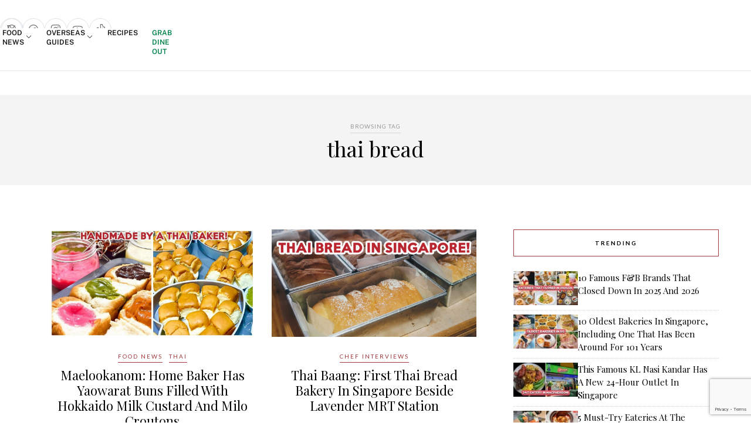

--- FILE ---
content_type: text/html; charset=utf-8
request_url: https://www.google.com/recaptcha/api2/anchor?ar=1&k=6LdRfd4nAAAAAI_-Uf_YgrztqMmbLPy2Rxoiks7g&co=aHR0cHM6Ly9lYXRib29rLnNnOjQ0Mw..&hl=en&v=PoyoqOPhxBO7pBk68S4YbpHZ&size=invisible&anchor-ms=20000&execute-ms=30000&cb=k6lmnuewer3p
body_size: 48844
content:
<!DOCTYPE HTML><html dir="ltr" lang="en"><head><meta http-equiv="Content-Type" content="text/html; charset=UTF-8">
<meta http-equiv="X-UA-Compatible" content="IE=edge">
<title>reCAPTCHA</title>
<style type="text/css">
/* cyrillic-ext */
@font-face {
  font-family: 'Roboto';
  font-style: normal;
  font-weight: 400;
  font-stretch: 100%;
  src: url(//fonts.gstatic.com/s/roboto/v48/KFO7CnqEu92Fr1ME7kSn66aGLdTylUAMa3GUBHMdazTgWw.woff2) format('woff2');
  unicode-range: U+0460-052F, U+1C80-1C8A, U+20B4, U+2DE0-2DFF, U+A640-A69F, U+FE2E-FE2F;
}
/* cyrillic */
@font-face {
  font-family: 'Roboto';
  font-style: normal;
  font-weight: 400;
  font-stretch: 100%;
  src: url(//fonts.gstatic.com/s/roboto/v48/KFO7CnqEu92Fr1ME7kSn66aGLdTylUAMa3iUBHMdazTgWw.woff2) format('woff2');
  unicode-range: U+0301, U+0400-045F, U+0490-0491, U+04B0-04B1, U+2116;
}
/* greek-ext */
@font-face {
  font-family: 'Roboto';
  font-style: normal;
  font-weight: 400;
  font-stretch: 100%;
  src: url(//fonts.gstatic.com/s/roboto/v48/KFO7CnqEu92Fr1ME7kSn66aGLdTylUAMa3CUBHMdazTgWw.woff2) format('woff2');
  unicode-range: U+1F00-1FFF;
}
/* greek */
@font-face {
  font-family: 'Roboto';
  font-style: normal;
  font-weight: 400;
  font-stretch: 100%;
  src: url(//fonts.gstatic.com/s/roboto/v48/KFO7CnqEu92Fr1ME7kSn66aGLdTylUAMa3-UBHMdazTgWw.woff2) format('woff2');
  unicode-range: U+0370-0377, U+037A-037F, U+0384-038A, U+038C, U+038E-03A1, U+03A3-03FF;
}
/* math */
@font-face {
  font-family: 'Roboto';
  font-style: normal;
  font-weight: 400;
  font-stretch: 100%;
  src: url(//fonts.gstatic.com/s/roboto/v48/KFO7CnqEu92Fr1ME7kSn66aGLdTylUAMawCUBHMdazTgWw.woff2) format('woff2');
  unicode-range: U+0302-0303, U+0305, U+0307-0308, U+0310, U+0312, U+0315, U+031A, U+0326-0327, U+032C, U+032F-0330, U+0332-0333, U+0338, U+033A, U+0346, U+034D, U+0391-03A1, U+03A3-03A9, U+03B1-03C9, U+03D1, U+03D5-03D6, U+03F0-03F1, U+03F4-03F5, U+2016-2017, U+2034-2038, U+203C, U+2040, U+2043, U+2047, U+2050, U+2057, U+205F, U+2070-2071, U+2074-208E, U+2090-209C, U+20D0-20DC, U+20E1, U+20E5-20EF, U+2100-2112, U+2114-2115, U+2117-2121, U+2123-214F, U+2190, U+2192, U+2194-21AE, U+21B0-21E5, U+21F1-21F2, U+21F4-2211, U+2213-2214, U+2216-22FF, U+2308-230B, U+2310, U+2319, U+231C-2321, U+2336-237A, U+237C, U+2395, U+239B-23B7, U+23D0, U+23DC-23E1, U+2474-2475, U+25AF, U+25B3, U+25B7, U+25BD, U+25C1, U+25CA, U+25CC, U+25FB, U+266D-266F, U+27C0-27FF, U+2900-2AFF, U+2B0E-2B11, U+2B30-2B4C, U+2BFE, U+3030, U+FF5B, U+FF5D, U+1D400-1D7FF, U+1EE00-1EEFF;
}
/* symbols */
@font-face {
  font-family: 'Roboto';
  font-style: normal;
  font-weight: 400;
  font-stretch: 100%;
  src: url(//fonts.gstatic.com/s/roboto/v48/KFO7CnqEu92Fr1ME7kSn66aGLdTylUAMaxKUBHMdazTgWw.woff2) format('woff2');
  unicode-range: U+0001-000C, U+000E-001F, U+007F-009F, U+20DD-20E0, U+20E2-20E4, U+2150-218F, U+2190, U+2192, U+2194-2199, U+21AF, U+21E6-21F0, U+21F3, U+2218-2219, U+2299, U+22C4-22C6, U+2300-243F, U+2440-244A, U+2460-24FF, U+25A0-27BF, U+2800-28FF, U+2921-2922, U+2981, U+29BF, U+29EB, U+2B00-2BFF, U+4DC0-4DFF, U+FFF9-FFFB, U+10140-1018E, U+10190-1019C, U+101A0, U+101D0-101FD, U+102E0-102FB, U+10E60-10E7E, U+1D2C0-1D2D3, U+1D2E0-1D37F, U+1F000-1F0FF, U+1F100-1F1AD, U+1F1E6-1F1FF, U+1F30D-1F30F, U+1F315, U+1F31C, U+1F31E, U+1F320-1F32C, U+1F336, U+1F378, U+1F37D, U+1F382, U+1F393-1F39F, U+1F3A7-1F3A8, U+1F3AC-1F3AF, U+1F3C2, U+1F3C4-1F3C6, U+1F3CA-1F3CE, U+1F3D4-1F3E0, U+1F3ED, U+1F3F1-1F3F3, U+1F3F5-1F3F7, U+1F408, U+1F415, U+1F41F, U+1F426, U+1F43F, U+1F441-1F442, U+1F444, U+1F446-1F449, U+1F44C-1F44E, U+1F453, U+1F46A, U+1F47D, U+1F4A3, U+1F4B0, U+1F4B3, U+1F4B9, U+1F4BB, U+1F4BF, U+1F4C8-1F4CB, U+1F4D6, U+1F4DA, U+1F4DF, U+1F4E3-1F4E6, U+1F4EA-1F4ED, U+1F4F7, U+1F4F9-1F4FB, U+1F4FD-1F4FE, U+1F503, U+1F507-1F50B, U+1F50D, U+1F512-1F513, U+1F53E-1F54A, U+1F54F-1F5FA, U+1F610, U+1F650-1F67F, U+1F687, U+1F68D, U+1F691, U+1F694, U+1F698, U+1F6AD, U+1F6B2, U+1F6B9-1F6BA, U+1F6BC, U+1F6C6-1F6CF, U+1F6D3-1F6D7, U+1F6E0-1F6EA, U+1F6F0-1F6F3, U+1F6F7-1F6FC, U+1F700-1F7FF, U+1F800-1F80B, U+1F810-1F847, U+1F850-1F859, U+1F860-1F887, U+1F890-1F8AD, U+1F8B0-1F8BB, U+1F8C0-1F8C1, U+1F900-1F90B, U+1F93B, U+1F946, U+1F984, U+1F996, U+1F9E9, U+1FA00-1FA6F, U+1FA70-1FA7C, U+1FA80-1FA89, U+1FA8F-1FAC6, U+1FACE-1FADC, U+1FADF-1FAE9, U+1FAF0-1FAF8, U+1FB00-1FBFF;
}
/* vietnamese */
@font-face {
  font-family: 'Roboto';
  font-style: normal;
  font-weight: 400;
  font-stretch: 100%;
  src: url(//fonts.gstatic.com/s/roboto/v48/KFO7CnqEu92Fr1ME7kSn66aGLdTylUAMa3OUBHMdazTgWw.woff2) format('woff2');
  unicode-range: U+0102-0103, U+0110-0111, U+0128-0129, U+0168-0169, U+01A0-01A1, U+01AF-01B0, U+0300-0301, U+0303-0304, U+0308-0309, U+0323, U+0329, U+1EA0-1EF9, U+20AB;
}
/* latin-ext */
@font-face {
  font-family: 'Roboto';
  font-style: normal;
  font-weight: 400;
  font-stretch: 100%;
  src: url(//fonts.gstatic.com/s/roboto/v48/KFO7CnqEu92Fr1ME7kSn66aGLdTylUAMa3KUBHMdazTgWw.woff2) format('woff2');
  unicode-range: U+0100-02BA, U+02BD-02C5, U+02C7-02CC, U+02CE-02D7, U+02DD-02FF, U+0304, U+0308, U+0329, U+1D00-1DBF, U+1E00-1E9F, U+1EF2-1EFF, U+2020, U+20A0-20AB, U+20AD-20C0, U+2113, U+2C60-2C7F, U+A720-A7FF;
}
/* latin */
@font-face {
  font-family: 'Roboto';
  font-style: normal;
  font-weight: 400;
  font-stretch: 100%;
  src: url(//fonts.gstatic.com/s/roboto/v48/KFO7CnqEu92Fr1ME7kSn66aGLdTylUAMa3yUBHMdazQ.woff2) format('woff2');
  unicode-range: U+0000-00FF, U+0131, U+0152-0153, U+02BB-02BC, U+02C6, U+02DA, U+02DC, U+0304, U+0308, U+0329, U+2000-206F, U+20AC, U+2122, U+2191, U+2193, U+2212, U+2215, U+FEFF, U+FFFD;
}
/* cyrillic-ext */
@font-face {
  font-family: 'Roboto';
  font-style: normal;
  font-weight: 500;
  font-stretch: 100%;
  src: url(//fonts.gstatic.com/s/roboto/v48/KFO7CnqEu92Fr1ME7kSn66aGLdTylUAMa3GUBHMdazTgWw.woff2) format('woff2');
  unicode-range: U+0460-052F, U+1C80-1C8A, U+20B4, U+2DE0-2DFF, U+A640-A69F, U+FE2E-FE2F;
}
/* cyrillic */
@font-face {
  font-family: 'Roboto';
  font-style: normal;
  font-weight: 500;
  font-stretch: 100%;
  src: url(//fonts.gstatic.com/s/roboto/v48/KFO7CnqEu92Fr1ME7kSn66aGLdTylUAMa3iUBHMdazTgWw.woff2) format('woff2');
  unicode-range: U+0301, U+0400-045F, U+0490-0491, U+04B0-04B1, U+2116;
}
/* greek-ext */
@font-face {
  font-family: 'Roboto';
  font-style: normal;
  font-weight: 500;
  font-stretch: 100%;
  src: url(//fonts.gstatic.com/s/roboto/v48/KFO7CnqEu92Fr1ME7kSn66aGLdTylUAMa3CUBHMdazTgWw.woff2) format('woff2');
  unicode-range: U+1F00-1FFF;
}
/* greek */
@font-face {
  font-family: 'Roboto';
  font-style: normal;
  font-weight: 500;
  font-stretch: 100%;
  src: url(//fonts.gstatic.com/s/roboto/v48/KFO7CnqEu92Fr1ME7kSn66aGLdTylUAMa3-UBHMdazTgWw.woff2) format('woff2');
  unicode-range: U+0370-0377, U+037A-037F, U+0384-038A, U+038C, U+038E-03A1, U+03A3-03FF;
}
/* math */
@font-face {
  font-family: 'Roboto';
  font-style: normal;
  font-weight: 500;
  font-stretch: 100%;
  src: url(//fonts.gstatic.com/s/roboto/v48/KFO7CnqEu92Fr1ME7kSn66aGLdTylUAMawCUBHMdazTgWw.woff2) format('woff2');
  unicode-range: U+0302-0303, U+0305, U+0307-0308, U+0310, U+0312, U+0315, U+031A, U+0326-0327, U+032C, U+032F-0330, U+0332-0333, U+0338, U+033A, U+0346, U+034D, U+0391-03A1, U+03A3-03A9, U+03B1-03C9, U+03D1, U+03D5-03D6, U+03F0-03F1, U+03F4-03F5, U+2016-2017, U+2034-2038, U+203C, U+2040, U+2043, U+2047, U+2050, U+2057, U+205F, U+2070-2071, U+2074-208E, U+2090-209C, U+20D0-20DC, U+20E1, U+20E5-20EF, U+2100-2112, U+2114-2115, U+2117-2121, U+2123-214F, U+2190, U+2192, U+2194-21AE, U+21B0-21E5, U+21F1-21F2, U+21F4-2211, U+2213-2214, U+2216-22FF, U+2308-230B, U+2310, U+2319, U+231C-2321, U+2336-237A, U+237C, U+2395, U+239B-23B7, U+23D0, U+23DC-23E1, U+2474-2475, U+25AF, U+25B3, U+25B7, U+25BD, U+25C1, U+25CA, U+25CC, U+25FB, U+266D-266F, U+27C0-27FF, U+2900-2AFF, U+2B0E-2B11, U+2B30-2B4C, U+2BFE, U+3030, U+FF5B, U+FF5D, U+1D400-1D7FF, U+1EE00-1EEFF;
}
/* symbols */
@font-face {
  font-family: 'Roboto';
  font-style: normal;
  font-weight: 500;
  font-stretch: 100%;
  src: url(//fonts.gstatic.com/s/roboto/v48/KFO7CnqEu92Fr1ME7kSn66aGLdTylUAMaxKUBHMdazTgWw.woff2) format('woff2');
  unicode-range: U+0001-000C, U+000E-001F, U+007F-009F, U+20DD-20E0, U+20E2-20E4, U+2150-218F, U+2190, U+2192, U+2194-2199, U+21AF, U+21E6-21F0, U+21F3, U+2218-2219, U+2299, U+22C4-22C6, U+2300-243F, U+2440-244A, U+2460-24FF, U+25A0-27BF, U+2800-28FF, U+2921-2922, U+2981, U+29BF, U+29EB, U+2B00-2BFF, U+4DC0-4DFF, U+FFF9-FFFB, U+10140-1018E, U+10190-1019C, U+101A0, U+101D0-101FD, U+102E0-102FB, U+10E60-10E7E, U+1D2C0-1D2D3, U+1D2E0-1D37F, U+1F000-1F0FF, U+1F100-1F1AD, U+1F1E6-1F1FF, U+1F30D-1F30F, U+1F315, U+1F31C, U+1F31E, U+1F320-1F32C, U+1F336, U+1F378, U+1F37D, U+1F382, U+1F393-1F39F, U+1F3A7-1F3A8, U+1F3AC-1F3AF, U+1F3C2, U+1F3C4-1F3C6, U+1F3CA-1F3CE, U+1F3D4-1F3E0, U+1F3ED, U+1F3F1-1F3F3, U+1F3F5-1F3F7, U+1F408, U+1F415, U+1F41F, U+1F426, U+1F43F, U+1F441-1F442, U+1F444, U+1F446-1F449, U+1F44C-1F44E, U+1F453, U+1F46A, U+1F47D, U+1F4A3, U+1F4B0, U+1F4B3, U+1F4B9, U+1F4BB, U+1F4BF, U+1F4C8-1F4CB, U+1F4D6, U+1F4DA, U+1F4DF, U+1F4E3-1F4E6, U+1F4EA-1F4ED, U+1F4F7, U+1F4F9-1F4FB, U+1F4FD-1F4FE, U+1F503, U+1F507-1F50B, U+1F50D, U+1F512-1F513, U+1F53E-1F54A, U+1F54F-1F5FA, U+1F610, U+1F650-1F67F, U+1F687, U+1F68D, U+1F691, U+1F694, U+1F698, U+1F6AD, U+1F6B2, U+1F6B9-1F6BA, U+1F6BC, U+1F6C6-1F6CF, U+1F6D3-1F6D7, U+1F6E0-1F6EA, U+1F6F0-1F6F3, U+1F6F7-1F6FC, U+1F700-1F7FF, U+1F800-1F80B, U+1F810-1F847, U+1F850-1F859, U+1F860-1F887, U+1F890-1F8AD, U+1F8B0-1F8BB, U+1F8C0-1F8C1, U+1F900-1F90B, U+1F93B, U+1F946, U+1F984, U+1F996, U+1F9E9, U+1FA00-1FA6F, U+1FA70-1FA7C, U+1FA80-1FA89, U+1FA8F-1FAC6, U+1FACE-1FADC, U+1FADF-1FAE9, U+1FAF0-1FAF8, U+1FB00-1FBFF;
}
/* vietnamese */
@font-face {
  font-family: 'Roboto';
  font-style: normal;
  font-weight: 500;
  font-stretch: 100%;
  src: url(//fonts.gstatic.com/s/roboto/v48/KFO7CnqEu92Fr1ME7kSn66aGLdTylUAMa3OUBHMdazTgWw.woff2) format('woff2');
  unicode-range: U+0102-0103, U+0110-0111, U+0128-0129, U+0168-0169, U+01A0-01A1, U+01AF-01B0, U+0300-0301, U+0303-0304, U+0308-0309, U+0323, U+0329, U+1EA0-1EF9, U+20AB;
}
/* latin-ext */
@font-face {
  font-family: 'Roboto';
  font-style: normal;
  font-weight: 500;
  font-stretch: 100%;
  src: url(//fonts.gstatic.com/s/roboto/v48/KFO7CnqEu92Fr1ME7kSn66aGLdTylUAMa3KUBHMdazTgWw.woff2) format('woff2');
  unicode-range: U+0100-02BA, U+02BD-02C5, U+02C7-02CC, U+02CE-02D7, U+02DD-02FF, U+0304, U+0308, U+0329, U+1D00-1DBF, U+1E00-1E9F, U+1EF2-1EFF, U+2020, U+20A0-20AB, U+20AD-20C0, U+2113, U+2C60-2C7F, U+A720-A7FF;
}
/* latin */
@font-face {
  font-family: 'Roboto';
  font-style: normal;
  font-weight: 500;
  font-stretch: 100%;
  src: url(//fonts.gstatic.com/s/roboto/v48/KFO7CnqEu92Fr1ME7kSn66aGLdTylUAMa3yUBHMdazQ.woff2) format('woff2');
  unicode-range: U+0000-00FF, U+0131, U+0152-0153, U+02BB-02BC, U+02C6, U+02DA, U+02DC, U+0304, U+0308, U+0329, U+2000-206F, U+20AC, U+2122, U+2191, U+2193, U+2212, U+2215, U+FEFF, U+FFFD;
}
/* cyrillic-ext */
@font-face {
  font-family: 'Roboto';
  font-style: normal;
  font-weight: 900;
  font-stretch: 100%;
  src: url(//fonts.gstatic.com/s/roboto/v48/KFO7CnqEu92Fr1ME7kSn66aGLdTylUAMa3GUBHMdazTgWw.woff2) format('woff2');
  unicode-range: U+0460-052F, U+1C80-1C8A, U+20B4, U+2DE0-2DFF, U+A640-A69F, U+FE2E-FE2F;
}
/* cyrillic */
@font-face {
  font-family: 'Roboto';
  font-style: normal;
  font-weight: 900;
  font-stretch: 100%;
  src: url(//fonts.gstatic.com/s/roboto/v48/KFO7CnqEu92Fr1ME7kSn66aGLdTylUAMa3iUBHMdazTgWw.woff2) format('woff2');
  unicode-range: U+0301, U+0400-045F, U+0490-0491, U+04B0-04B1, U+2116;
}
/* greek-ext */
@font-face {
  font-family: 'Roboto';
  font-style: normal;
  font-weight: 900;
  font-stretch: 100%;
  src: url(//fonts.gstatic.com/s/roboto/v48/KFO7CnqEu92Fr1ME7kSn66aGLdTylUAMa3CUBHMdazTgWw.woff2) format('woff2');
  unicode-range: U+1F00-1FFF;
}
/* greek */
@font-face {
  font-family: 'Roboto';
  font-style: normal;
  font-weight: 900;
  font-stretch: 100%;
  src: url(//fonts.gstatic.com/s/roboto/v48/KFO7CnqEu92Fr1ME7kSn66aGLdTylUAMa3-UBHMdazTgWw.woff2) format('woff2');
  unicode-range: U+0370-0377, U+037A-037F, U+0384-038A, U+038C, U+038E-03A1, U+03A3-03FF;
}
/* math */
@font-face {
  font-family: 'Roboto';
  font-style: normal;
  font-weight: 900;
  font-stretch: 100%;
  src: url(//fonts.gstatic.com/s/roboto/v48/KFO7CnqEu92Fr1ME7kSn66aGLdTylUAMawCUBHMdazTgWw.woff2) format('woff2');
  unicode-range: U+0302-0303, U+0305, U+0307-0308, U+0310, U+0312, U+0315, U+031A, U+0326-0327, U+032C, U+032F-0330, U+0332-0333, U+0338, U+033A, U+0346, U+034D, U+0391-03A1, U+03A3-03A9, U+03B1-03C9, U+03D1, U+03D5-03D6, U+03F0-03F1, U+03F4-03F5, U+2016-2017, U+2034-2038, U+203C, U+2040, U+2043, U+2047, U+2050, U+2057, U+205F, U+2070-2071, U+2074-208E, U+2090-209C, U+20D0-20DC, U+20E1, U+20E5-20EF, U+2100-2112, U+2114-2115, U+2117-2121, U+2123-214F, U+2190, U+2192, U+2194-21AE, U+21B0-21E5, U+21F1-21F2, U+21F4-2211, U+2213-2214, U+2216-22FF, U+2308-230B, U+2310, U+2319, U+231C-2321, U+2336-237A, U+237C, U+2395, U+239B-23B7, U+23D0, U+23DC-23E1, U+2474-2475, U+25AF, U+25B3, U+25B7, U+25BD, U+25C1, U+25CA, U+25CC, U+25FB, U+266D-266F, U+27C0-27FF, U+2900-2AFF, U+2B0E-2B11, U+2B30-2B4C, U+2BFE, U+3030, U+FF5B, U+FF5D, U+1D400-1D7FF, U+1EE00-1EEFF;
}
/* symbols */
@font-face {
  font-family: 'Roboto';
  font-style: normal;
  font-weight: 900;
  font-stretch: 100%;
  src: url(//fonts.gstatic.com/s/roboto/v48/KFO7CnqEu92Fr1ME7kSn66aGLdTylUAMaxKUBHMdazTgWw.woff2) format('woff2');
  unicode-range: U+0001-000C, U+000E-001F, U+007F-009F, U+20DD-20E0, U+20E2-20E4, U+2150-218F, U+2190, U+2192, U+2194-2199, U+21AF, U+21E6-21F0, U+21F3, U+2218-2219, U+2299, U+22C4-22C6, U+2300-243F, U+2440-244A, U+2460-24FF, U+25A0-27BF, U+2800-28FF, U+2921-2922, U+2981, U+29BF, U+29EB, U+2B00-2BFF, U+4DC0-4DFF, U+FFF9-FFFB, U+10140-1018E, U+10190-1019C, U+101A0, U+101D0-101FD, U+102E0-102FB, U+10E60-10E7E, U+1D2C0-1D2D3, U+1D2E0-1D37F, U+1F000-1F0FF, U+1F100-1F1AD, U+1F1E6-1F1FF, U+1F30D-1F30F, U+1F315, U+1F31C, U+1F31E, U+1F320-1F32C, U+1F336, U+1F378, U+1F37D, U+1F382, U+1F393-1F39F, U+1F3A7-1F3A8, U+1F3AC-1F3AF, U+1F3C2, U+1F3C4-1F3C6, U+1F3CA-1F3CE, U+1F3D4-1F3E0, U+1F3ED, U+1F3F1-1F3F3, U+1F3F5-1F3F7, U+1F408, U+1F415, U+1F41F, U+1F426, U+1F43F, U+1F441-1F442, U+1F444, U+1F446-1F449, U+1F44C-1F44E, U+1F453, U+1F46A, U+1F47D, U+1F4A3, U+1F4B0, U+1F4B3, U+1F4B9, U+1F4BB, U+1F4BF, U+1F4C8-1F4CB, U+1F4D6, U+1F4DA, U+1F4DF, U+1F4E3-1F4E6, U+1F4EA-1F4ED, U+1F4F7, U+1F4F9-1F4FB, U+1F4FD-1F4FE, U+1F503, U+1F507-1F50B, U+1F50D, U+1F512-1F513, U+1F53E-1F54A, U+1F54F-1F5FA, U+1F610, U+1F650-1F67F, U+1F687, U+1F68D, U+1F691, U+1F694, U+1F698, U+1F6AD, U+1F6B2, U+1F6B9-1F6BA, U+1F6BC, U+1F6C6-1F6CF, U+1F6D3-1F6D7, U+1F6E0-1F6EA, U+1F6F0-1F6F3, U+1F6F7-1F6FC, U+1F700-1F7FF, U+1F800-1F80B, U+1F810-1F847, U+1F850-1F859, U+1F860-1F887, U+1F890-1F8AD, U+1F8B0-1F8BB, U+1F8C0-1F8C1, U+1F900-1F90B, U+1F93B, U+1F946, U+1F984, U+1F996, U+1F9E9, U+1FA00-1FA6F, U+1FA70-1FA7C, U+1FA80-1FA89, U+1FA8F-1FAC6, U+1FACE-1FADC, U+1FADF-1FAE9, U+1FAF0-1FAF8, U+1FB00-1FBFF;
}
/* vietnamese */
@font-face {
  font-family: 'Roboto';
  font-style: normal;
  font-weight: 900;
  font-stretch: 100%;
  src: url(//fonts.gstatic.com/s/roboto/v48/KFO7CnqEu92Fr1ME7kSn66aGLdTylUAMa3OUBHMdazTgWw.woff2) format('woff2');
  unicode-range: U+0102-0103, U+0110-0111, U+0128-0129, U+0168-0169, U+01A0-01A1, U+01AF-01B0, U+0300-0301, U+0303-0304, U+0308-0309, U+0323, U+0329, U+1EA0-1EF9, U+20AB;
}
/* latin-ext */
@font-face {
  font-family: 'Roboto';
  font-style: normal;
  font-weight: 900;
  font-stretch: 100%;
  src: url(//fonts.gstatic.com/s/roboto/v48/KFO7CnqEu92Fr1ME7kSn66aGLdTylUAMa3KUBHMdazTgWw.woff2) format('woff2');
  unicode-range: U+0100-02BA, U+02BD-02C5, U+02C7-02CC, U+02CE-02D7, U+02DD-02FF, U+0304, U+0308, U+0329, U+1D00-1DBF, U+1E00-1E9F, U+1EF2-1EFF, U+2020, U+20A0-20AB, U+20AD-20C0, U+2113, U+2C60-2C7F, U+A720-A7FF;
}
/* latin */
@font-face {
  font-family: 'Roboto';
  font-style: normal;
  font-weight: 900;
  font-stretch: 100%;
  src: url(//fonts.gstatic.com/s/roboto/v48/KFO7CnqEu92Fr1ME7kSn66aGLdTylUAMa3yUBHMdazQ.woff2) format('woff2');
  unicode-range: U+0000-00FF, U+0131, U+0152-0153, U+02BB-02BC, U+02C6, U+02DA, U+02DC, U+0304, U+0308, U+0329, U+2000-206F, U+20AC, U+2122, U+2191, U+2193, U+2212, U+2215, U+FEFF, U+FFFD;
}

</style>
<link rel="stylesheet" type="text/css" href="https://www.gstatic.com/recaptcha/releases/PoyoqOPhxBO7pBk68S4YbpHZ/styles__ltr.css">
<script nonce="YtjOECkp-c3F26deZ6geiA" type="text/javascript">window['__recaptcha_api'] = 'https://www.google.com/recaptcha/api2/';</script>
<script type="text/javascript" src="https://www.gstatic.com/recaptcha/releases/PoyoqOPhxBO7pBk68S4YbpHZ/recaptcha__en.js" nonce="YtjOECkp-c3F26deZ6geiA">
      
    </script></head>
<body><div id="rc-anchor-alert" class="rc-anchor-alert"></div>
<input type="hidden" id="recaptcha-token" value="[base64]">
<script type="text/javascript" nonce="YtjOECkp-c3F26deZ6geiA">
      recaptcha.anchor.Main.init("[\x22ainput\x22,[\x22bgdata\x22,\x22\x22,\[base64]/[base64]/[base64]/[base64]/[base64]/[base64]/KGcoTywyNTMsTy5PKSxVRyhPLEMpKTpnKE8sMjUzLEMpLE8pKSxsKSksTykpfSxieT1mdW5jdGlvbihDLE8sdSxsKXtmb3IobD0odT1SKEMpLDApO08+MDtPLS0pbD1sPDw4fFooQyk7ZyhDLHUsbCl9LFVHPWZ1bmN0aW9uKEMsTyl7Qy5pLmxlbmd0aD4xMDQ/[base64]/[base64]/[base64]/[base64]/[base64]/[base64]/[base64]\\u003d\x22,\[base64]\\u003d\\u003d\x22,\x22A8KZw77CvcKsNnAXUWVzOsOdQ23Dk8ONOn7Ck1oTRMKIwpTDtsOFw65xe8K4A8KlwosOw7w1XzTCqsOOw5DCnMK8fTAdw7oQw6TChcKUUMK0JcOlSMK/[base64]/CtTDCk2Q0bsK5XcKCOsOtSsKPH0HCogkdNwUwZWjDnD9GwoLCrMOqXcK3w4seesOIEsKdE8KTc2xyTwFrKSHDk3wTwrB7w7XDnlVHccKzw5nDncOPBcK4w7RPG0ECJ8O/wp/CkQTDpD7CtMOCeUNCwo4NwpZQXcKsejvCosOOw77CpgHCp0pGw4nDjknDriTCgRV3wovDr8OowoAsw6kFRMKIKGrCkMKAAMOhwqDDgwkQwqXDisKBAQcmRMOhMHYNQMOzdXXDl8Kgw4vDrGtoDwoOw7vCgMOZw4RNwqPDnlrCoAJ/w7zCkyNQwrgFZiUlV2/Ck8K/w57Cr8Kuw7IUNjHCpxlAwolhBsKhc8K1wrfCkBQFSirCi27DjncJw6kXw5nDqCtyWHtRDcKgw4pMw7VCwrIYw4vDhyDCrQbCvMKKwq/DuTg/ZsKfwqvDjxkARsO7w47Dl8Ktw6vDokLCu1NUa8OPFcKnBcKxw4fDn8KPJRl4wrDCpsO/[base64]/[base64]/wrwMw7tdaiTCrDzCgUcIbMKUasKmSsKJw5zDtxdJw6FRRTrCrQIkwpU5AVnDsMKxwrbDkcKowozDsSZrw5zClcKQK8OPw5d7w4QTbMK4w5N3KcO2wrTDkWzCpcKiw4/CsCQcBcK6wptgMQbDrsKMU3zDq8OXAFFaWR/Dpn7CmHFsw5QrV8KLSMKYwqTCncKCKXPDlsO/wpXDiMKQw5Fbw4RbUcKJwrTDg8K/w67DoGbCgcOYHQx9ZHLDnMOGwqMRJh09wp/[base64]/DqVTDscK8w6zCqMOyXMKkH31+R2vDn8KbQE7DglIMwovCqElNw4sEH3FOZQF9wpXCj8KMJSsmwqrCjGdhw6YAwobDk8OSezbDtMKBwpzCjl3DkBhbwpfCicKdDcOdwpDCkMOVw7Ntwp9RMMOYC8KBHcO6woXCmsKrw7TDh03CrS/Ds8O0a8K4w5vCgMK+esOFwokORhPCuRvDvWVIwpXCkDpUwq/[base64]/DkcOvdMODw6BnwqjCr8OdwoDDu8OFSRfCjVfCiMKww7kVwpnDr8KwPjM4OElPwqvCgWlCbQzCml8twrPDisK5w5M/LsOTwoV6wo1CwpY/cDfCkMKFwptYXMK7woUMaMK8wrA8wo/CoCQ7GcObwprDlcOjw7wAw6zDkjrCjiQbLxBkWBTDhcO4w75HcB4Cw4rDjsOFw7fCoGrDmsO0TkkXwo7DsFkOMcK0wpXDm8OLZsO5A8Kfw5zDilNDO0rDlz/[base64]/Cm1jCiMKrZ13CpkfCuMO6B8ORHMKKw57CjUogwrghw5VGVcKZwpBJwpjDh0fDvsKyH2LCvjw4RMO/T3zCmRtjKF9lGMK1wpfCk8K6w5YhFwTCh8KOSCFSw7QfCFzDnn7CkMKIbcK1WcOpdMK8w63CphHDuknCmcKsw4lEwpJQP8K6w6LChiHDgQzDk1TDq1PDrBvCkE7DvBVyAH/[base64]/[base64]/wqsqwqJTV8KnLMKxbsO3ZsO1w5/Dr8OHw7XCh3sFw7t7KRlMTBAGPcKfHMKeJ8K5AcO2Tw4dwqQ8woXCsMKjN8O/f8KNwr90HMOEwoV/w4TCssOmw6VMw6s9woPDjV8dSCzDlcOyWMKrw7/DmMKvNcO8VsOGM2DDgcKZw7HCqDlFwpfDpcKRbcOfw7EeXsO1w53CnBpaG3ELwqgVe2DDgXdfw73CgMO8wr8swofCicOVwqbCrsKRFlTDkzfCpQ/DmsO4wqBodMKGesO7wqhfETnCqEvDkFAYwrAGGRXCvcKCw73DqlQPNzxfwoxgwqA8wqFOOTvDkG3Dl3xFwoxUw6l8w41Sw7DDhETDmMKKwp/DkMKrMhAvw5LCmCzDn8KXwrPCnRPCjWYMX0V0w5HDsEzDugRuP8ORZsOww6kHGcOFw5HCkMKCMMOYDVtwLDM7RMKYX8KQwqFjaHLCs8OvwpMBCSw0w5MiSRXCnWzDkXcDw6DDsMKlOnHCpSEpXcOBG8Ozw7zDmlt9w5wUw7PCiQQ7PsKhwrTDm8Odw4/Dj8K7wq1RYcKywqM1w7TDiV5efEQ5JsKnwrvDj8OCwqnCssOOP3EvcXVPE8KRwrtKw7dYwoDDmMOSw77CiXl3wphBw4PDhMOiw6nCocKdOD0TwossOTESwpzDtxBKwo12wr7CgsKRw6FxYCoUOMK9wrJ3w4VLbDMNJcOcw7QRPGQAPkvDn0LDti49w7zCvH/DtMOpJEZqQ8K6wqPDgnvCuwYGAhrDi8OqwqIxwroQFcK8w5vDi8KHwobCuMOfwrrCoMO+KMKbwqXDhn7CiMONw6ArUMKQNGBVwqLCj8ORw6nCryrDu056w5DDkVc9w5hKw7fCncO4LiLCn8OfwoIKwpjCmUldXAnDi1HDnMKFw47CiMKaPcKfw7xMOsOMw6/CqcOzADvDuEvCv05SwpHDkyDCkcKNKDVJBEHCr8OeG8KPVgDDgTfCosK2w4BXwoPDsFDDiGxSwrLDuE3Cm2vDm8OJYcOMwr3DokBLFnPCmDQZLcOFPcOTEUl1G3fDuRA/TAbCpQEMw4JKwozCr8OIScOywrvChcOGwozCnXlrcsO2Rm/[base64]/Di3Jxw6LCtCvCmMK4RcKbw54gwrDCpcKfbsKgYsK4wqRheUjDox9wJ8KRbcOYGcKhwpMuMinCv8OmSMKvw7fDncOVwosDLw5pw6XCkcKBLsONwpAve37DmgHCpcO1DMO0CkMhw7rDgcKKwqU9Y8O9woddc8OBw4xJAMKEw4NFccK5WDQ/wr9hwpjDgsK2wo3Dh8KsecOGw5rDnklYwqbCq3jCn8OJWcKXKsKewqFAIMOjJsKSw79zRMOyw43CqsKGY0l9w69QKsKVwoppwoknwrTDgRjDglXCmcK/w6LCgsKNw4jDmTrCjMKGwqrCqcO5T8Kne1IKeUp5MgXDulojwrjCkWzCh8KUcVAXK8KWUCrCpjzCvX/Ct8OCOsK/LB7DqMKwOGHCusOSecOzY2bDtF7DpDzCsyBAKcOkwq12w6TDhcKvw5XCpA/CiUdpCl5AOHV5D8KtHC5Ow4zDuMKmOy8dJ8OHLT1kwpbDrMOdwplKw4vDpiDDuSzCgcKRD2LDl18pOUBoDG4fw58Qw5LCjHDCicKxwqzCunsOwqHCrG83w7LCjgUSOh7CkF3Do8KFw50dw5vDtMONw4/Dv8ORw49iRG41EMKLHVQww5PDmMOqZcOPAsOwNcKywrzCmxx8EMOkXcOewpNKw7zChT7DpwTDkMKww6XCpzB7EcOTTBhWfl/CgcO5wqogw6/CuMKVeEnCpQEyKcO2w4cDw6IhwpM5wq/Dp8KDMl7DmsO8w6nClV3CpsO6X8Kzwpozw7PDon/Dq8KNOsK7bG1rKMKiwojDg1Fme8Kdf8OjwqtUA8OrYDgVNMOWDsOww4HCmBMZKFksw6vDmMO5QXbCs8OOw5/DthTCm1TDsBLCuh4PwoDCn8Kfw5rDrC85CmMPwr92esKuwqsNwrXDvw3DhA3Cp3ocSwLCnsKTw5PDmMOzZHPDkTjCkSbDggDCk8Ovc8KyDMKuw5RENcOfw6xcfsOuwrEPcMK0w4oxIil9LWrDq8OaDwLDkz/DlGvDmSDDj0tzMcKvZQ4ww6bDpsKvwpI+wrlKMMOBXi7DvzPClcKow5RuRlPDi8OTwrE/dMOyworDqsOndcOLwonCrBs5wo/DrlR9JMOUwojCo8OUI8KzEsOWw5UEZcOew4d/YsK/[base64]/w7Few7bDtMK5wpEtOMOawo3DqC1ewqzCs2PDlhXDksO4w5cOwpANY3cnw7dsR8KzwoAPO2PCsRfCvUhJw4xAwrpmFE3CpiPDosKIwpZlLcOZwrrCtcOmfz0/w6xIVTA+w7s/PMK8w555wotlwrULW8KhLcOqwpxRT3pjUmzCsRI/[base64]/wprClR/[base64]/DljbCvy5JbcKLf8Ogw7XCvsKywq/DvsOBw4PCvsKdKMO7PQELc8K/IjTDmsOIw7cGZDAWF3bDisKpw6LDvD1Yw7BQw6YReETCjsO1wo/Cp8KSwqBHBsKtwoDDuV7CpcKDGggNwr7DukYCBcOvw44rw6UaecOdYRtgHkQ2w4Q4w5jCpB4bw4HCnMKMD2DDgMKnw5rDu8O/wpvCv8KwwqlawqBGwr3DiFhRwo3Dp0kGw6DDscKPwqRvw6nCrhw+wrjCizzCnMKWw4pWw5NdfcOdOwFYw5jDvSvCqFLDi3/DrA3ClsKrMgRTwqkVw5DCgTrCqcO3w5kqwrVrZMODwo7DkMKUwofCuD4MwqfCscO7Hi4HwobCuhwCN295w5nCgGw0EW/CjwvCuG/[base64]/DncK/[base64]/CnDTDgjDCv03ClcOiMsKUw6d9wp7Dk8OaIsOsBDwJKMOzdQp3b8OGOsKVbsOcasOEwrvDj0zDhMKuw7jCoSjDugdsdzHCojAUw7tIw4c3wo/CoRzDsh/DnMKVH8OMwoRiwqPDvMKZw5LDvGhuM8K1F8KNw5vClMOfFzRGJgbCj1EowrnDv2VIw5zDtxfCpnEVwoAqLXjDiMKowrxzw6zDnWhpA8ObE8KIEMKjRwBaIsKWcMObw5Jpcy7DtEzCssKtfnVDGQF1wo4HBMKnw4hmw5zCpXpewqjDtgbDocO0w6HDvQDCgx/ClER5woLDnW8cZsOPfkTCmDzCqsKfwoI6FgZNw4sSI8OIfMKKDGIgHSLCtEXCr8K/AMOeDsOWf3LCh8KwOcOdaEvDiwXCm8OJNsOcwqfDniIJSkRrwp3DlsO6wpHDg8Ogw6PCtcKHSR5twrXDhHnDlsOvwqs3UHzCosOpeCNjw6jCosK4w4MUw7zCrzEIw5wMwrA3alzDiDUvw7PDnsOBMMKkw4lgIQx1YCbDv8KFMG/[base64]/DkHsZZsOewrArwoZHHMK3F8KjFMK/w7rDvsKIAsOZwrrCv8KFw44ew4c9w4EqbcKCZCFLwpPDl8OwwoDCtMOqwqbDuVzCjXHDgMOLwp1cwrbDisOAE8K8wp4kccKZw5vDoUAgGMO/wr8Kw5Ncwp/[base64]/CosKTVjrCrVvDksOowqbDhwMUw4LCnsOzd8O2U8O6wo0jT2V1w53DgMO3w5w1ZFPDkMKvwpTCnXoTw73DqcOxdF3Ds8OFKxDCrcOLFh/CqW8xwpPCngbDu0x4w6BZZsKJb2FWwpzCosKtw7PDuMOQw4XDpH9GE8OdwozClcKzGlonw5fDqHpWwprDs2N1w7PDmsO3MXnDukfCisKyBW9tw6rCl8O3wrwPwpnChsOywoZbw7fCt8OGAg5RQVINMcKhw7fCtDk6w4RSBnbDtMKsfMOhN8KkRyVfw4TDkSdnw6/ClwnDgMKywq4abMO6woF2a8KkZMKsw4APw6LDocKLXiTCscKAw7bDp8OhwrXCvMKdbj0Cw7h4V2/Dk8KHwrrCpMO0w4vCtMOrwq/CtXDDghd1woTCp8KkEQ1LdCXDoiVwwrnCnsKCwrXDgn/[base64]/[base64]/wrvDgsKpMxfCvi9mwoxCOsKDwrnDmjpaw6U+fcOHcHQUe3Z+w5bDq0IxFcOGTcKdAEQ8TyBpLsOfw7LCrMOnbMOMBQt2RVHChSdSVBXCq8KAwo/DvW7DjlPDjMOPwrTCly7DpQzCgMOMSMK/MsObw5vCosOke8ONbMOSwp/DgAjDmhjDhwcPw4TClcO1MARHwrfDkRZ9w60ew4FvwrpiFSwBw7IBwp40QydgT2XDunDDvcOgfhZRwoU4H1TCtHxlXMKLCMK1wqnCnBPDo8KQwqTCocOtIsOtYSbCgAM4w6/DjGPDksO2w6Q7wqTDlcK9GATDkRgWw5TDrTxAWhXCqMOGwqQaw6XDtBVAZsK7w6hywpPDuMO/w77DuV0uw4zCscKQw7p0wrZ+AMO+w63Cg8K9J8OPOsKfwrrCm8KUw5h1w7/Cs8Kow79zU8K2SsOjBcO6w6/DhWbCp8ORDADDtVbCuXgLw5/Ci8KMDMORwrMRwr4pBHQawr0bK8K4wpMYM010woYiw73CkE7DjsKIST4yw57CgQxEH8Ozwr/CrcOSwpXCql7DkcOCcTJiw6rDm0xHYcO/wohew5bCpcOYw6k/w7lNwobDslJRbWjCjMOKDyByw4/CnMKsCSZ2wpPCiEjCjV0wMh3DrC8SaUnCqGvDgmRLGErDjcOAw5DDgUnCrlUyWMOaw7MCGMOSwr8sw4TCvcORNQFtwoHCrkDDnTnDimzDj1gBZ8OoHMKXwp4fw4DDvjB3wo/CoMKSw4PCryvCpVBFMA7CnsO7w7gdHnJPEcKiw4fDpzXDryhwUzzDmMOWw7HCscOXTcOyw6jDiycywoFZdmArDnrDi8OwTsKCw6Vcw6HCiArDl1PDqkZNIcKHWlQhaUJfRsKTMMOPw6nCij3CvMKkw6Vtwq3CjQHDvsObAMOPKcKeFigfQHZawqM/ZC3Dt8K6cGQaw7LDgURfbsOxd2HDiDLDmjRwHsOGYiTDpsOtw4XCr0kIw5DDilUqYMOXMnh+bhjCmMOxwrN0J2/DsMKpwo/Cs8Kdw5QzwpXDu8Ozw4LDv33DjMKjwqrDnivCg8K2w4/DusOfAxjCtcKPCsOiwqwrWcK8LMOFE8KmE20nwpc/fsOfHjPDgUXDp1PCsMOqQjHDk0HCjcOuwrvDmGPCrcOMwrIOG1sLwoxtw642wozCkcKfb8K1DsKmLzfCp8KDEcOQUSkRwpLCusOhw7jCvcKRw67CmMKjw6Fhw5zCs8KUU8KxB8OWw6kRwp4Jwot7Bi/DmsKXYcOmw49Lw4EzwqdgMAlhw4Bcw6Z5C8ObJVhOwq7DssOfw6jDo8KdUwTCpA3DgC/DkX/[base64]/DmcOyCcKOwrzCrTFUw5nDrmzCuDbCv8ONwr/Dp8OXwrIFw4QbMCIVwqcafBlHwrnDrcOXMMOKw57CvsKRw6ILAcK1HBRgw6AtCcOBw6Uiw6EbYsKcw4p8w5gLwqrCvcOgGS3DpzfCvcO6w6LClm9MVMOYw7zDogRISzLDpXoww5gdF8OXw4VqWG/Dr8KLfjVlw6hUaMO7w5bDpsKLL8KyUMOqw5/DmMKkVicQwrU6QsKWbsODwoDDuV7Cj8OKw6DDqwcuecOtDDrCml02w715Kml9wpLDuHZhwq/CsMOxw5YOA8KnwrnDisOlAMOLwoLDv8OhwprCu2jCnFBCYVrDjMO8Vk1cwoHCvsK1wp9ow7fDj8OrwqvCikN/XHhOwpg7woHCowIow5INw7gJw67Dh8OvUsKZLcO4wpLCtsOHwoPCrWFqw5fCj8OUB1gCLsKcfDvDuBLCkCfCgsKEDsKww4PCncKiUFXDu8KCw7Y/A8OMw6bDumHCmcK1HU3Dk1LCsg/Dgm7DlMKdw49Rw6bDvzPCmlo4wr8Bw5ZdCsKEesOgw5xZwo5LwpzCj3vDiGkmw4XDuCjClVPDiwwDwoXDlMK3w41eES3DuAvCrsOiw4E/w7PDlcOIwpPClWTCrsOTwp7DjsOew7cYJDXCh0jDlisoEEzDomE4w70/w5PDgFrCvUfCr8KSwoHCuAQAwpXCvsK8wrsjXcO/[base64]/ASwpw7dpw4EiwoHDnkLDtsOoFnnCmcOQw5NJwrM2w6sOw5rCiyxlPMKWZsKOw6R/[base64]/[base64]/CkMKsw47Csi4Leg8THUtmw6Mjwp/[base64]/a8ODKiUMT8KMwp1eacO0BMO6dsK7Rw3Dq0hJG8K2w4FGwoXDnMKUwqrDmMKNQXwpwqhdJ8O0wrvDtsKXKMKKG8KOw41kw5oXwoTDu0HDv8OoE2MAW3nDpGPCkEUIUlRec3jDihDDgVLDrsObQi0CccKbwozDhF/Di0PDucKTwr7CpMOXwpFKw4lAAnrDvH/[base64]/[base64]/CiC0QwrbDvkp7ZMKNdwQSw7ZUw4Ymw6NYw7VLacOpKsOzR8OOf8OCG8OQwq/[base64]/wo9+QVPDgsK+FkFXZsO3V2/[base64]/[base64]/DosOywrnDqDRvAhbCqyMxw7Vhw7BcX8Kcwp/CmMK3w7gYw6DCpCstw5rChsKpwprCqGsHwqQOwpkXMcKTw5HDuw7DmFzCo8OvTMKSw5zDgcKKJMOdwqPCq8OUwp5tw79uWGLDl8KBHAhcwo7CjcOnw5fDssOowqlLwqHDk8O2w6QIw6nCmMOcwqXCscOPKA0jZxfDhcKwP8OPYX/DjjUdDnXCkR1mw73CugPCn8Oowqd4wqBAZRt8bcKBwo0pXngJw7fCqmp4w7XDi8O/LjMuwo8Rw6jDksOMMsOjw63DkUEHw7zDkMOlF07CjcKww67CtjobeE16w5gsP8KTSRLCoyjDtMO9NcKKH8OHwpfDihPCk8OrVMKGwo/DucKjOsOZwrNRw63DqSFpbcKxwodmEg3ClUXDocKDwoLDocOWw6pLwoHCkRtCGsOYw5h5woB+w65mw6TDvMOEFcKnwrPDkcKPb344bQzDkE5pLcORwrAHcjYCJGDCt0DDoMKMwqFxO8OHw5wqSMOcw4LDk8KlU8KFwoxKwrgtwq/CrXLDlzLDmcOWeMKeS8O0w5XDok8GMio1w5PCnMOFBsOiwrEMH8OUVxXCoMKcw6nCiwDCu8KOw5HCi8OMEMOwVhFNJcKlRidLwqtZw4HDoTB1wotEw4MjQznDkcKuw6ExFcKgw4/CnDlnLMOxw4zDrCTCuykPwogzwrQpUcK5F1xuwqPDhcOlTiFMw4BBw7XDjAQfwrDCulVCLjLCtDY8X8K0w5/Dv0NOIMOjWxQOFcOhFiUCw4/Cg8KnFyjDhsOYwr/[base64]/DumTDtC/CikDClcKeHMOUY8KeP8KBBcOcYmMMMzVkQsK0SXoyw77DjMOjOcOVw7gtw6k2woLDpMOrwo1rw4/[base64]/Cg8Kowq0dw7LDgQoew61nPQvCinDCkCBkwoc0wppFw6t5RH3CkcKAw409cxNkS1MeYUVOaMOEdh0Cw4Ziw7LCp8O1wqo4H2tsw54hIwhZwr7DicOMKWDCoVknFMKRb1JvYMOJw7rDt8O/wrkhK8KAeH5lAsKsVMOqwqoYVsKrZz7DvsKDwovDqsOCJMO0RQzCncK0w6XCjxzDv8Kcw59sw5gSwqPCm8KIwoM1Ay4SbMK/w54pw43CiBVlwowWUsK8w505wrprPMKQUMKSw77DpcKdKsKiwrEWw5rDmcKEJAsrD8Kyag7CtsO0wppbw7gWwqQSwrbCvcOJVcKkwoPCoMKxwpRiZmTDksOew4rDr8K5R3Now5HCssKmUwPDv8OCwqDDpMK6w4/CpMOywp5Ow6PClsOROsOibcKBAgXDsw7DlcKHWnLCkcOEw4nDhcOROXUNK1oIw5thwpp1wpEUw49KV0vDlX/DjjvCnWItC8OSEjwYwogowpjDmBPCqcOrwqVLacK4UQ7DtjXCvMKGf3zCn0nCnjsvHsO5BXQieQ/DnsOLw6VJwrYfX8Kpw7/ChEjCmcOCw6ARw7rCtFLDmko7Qh/CmVoHU8KmacKZK8OUesOHOMOTUkHDusK/[base64]/Ct8OibsOywr7DkGTDtMK2QMKMUsKnw6tpw4PCli96w5fCjcOpw5/[base64]/DrsO6w7TDoGYDw5d4NMOIw6TComsNwqfDjMKqw5tfwpnDjTLDlBfDs3PCuMKZwoPDuAbDpcKIY8O+Gz/DosOGeMK3Pk19RMKfT8Ohw7rDlsKLdcKiw6nDpcO6WcKaw4kmw5PDjcK4wrdiC0bCrMOgw5dwQcOZcVjDiMOhACjCiAsnWcOqBXjDmUgSG8OYGMOjS8KPVW4YQzMww5/Dv2RawpUjJMOGw7HCs8Okwqgcw5hGw5rCssODYMKew5lNTF/[base64]/G8KDccKlwpfCpX7DqxvCh2LCtMOhwrvDtMKjZ1zCrW5obMKaw7bCulQGIyFGOH9kRsKnwrkMBEMdPmY/w70ew7hQwoZJFMOxwr8PDMOgwrcJwqXCmsOSHn8iBzzCg3pMw6nCmcOVFnxSw7wqH8OCw4TCq13DmBMRw7QDOsO4HsK5AC3DkiTDksOVwq/DisKGdCYgXmhzw4IHw7o2w6jDp8OCNE7CvMKOw4d2Mxhhw5Vow73CtcOww5MzH8OgwrjDmznDkDZmIcOqwog/OMKjYhDDpcKKwqh1wrTCqMKZTTzChMOUw5wiw6Eqw5vDhTV3QsKzGR1Ran7DhMKtChUDwrTDrMKEZcOXw6PDs20hCMK3b8OYw77CnG0sRXbCjCVcZMK7MsKJw6NUByfChMO9SxVJWRpZBjgBMMK3I2/[base64]/[base64]/ChH03K1DCh8ORciBUw5bCtsK8cGRqU8KBY3XDk8KqZGLDuMKBw5Z9MktyPMOqO8K5PBZFMXXCmljCuSQ2w6fDgcKLwotsCgfCiXR9EcKxw6bDqSjCv1TCr8KrVsKqwpoxHsKNOVJZw4A6GMOJB0B+wr/DkWk+WExIw7fDvWYTw58gw7sZIANWXsK7w5lOw4xxdcKPw6sEOsK9X8KiKirDicOZeSFnw4vCpcO5UC8DAzLDkMOLw5ZDCHYdw7IQw6zDpsKEc8Oiw4ctw4zDr3PDmcKswpDDhcOnWMObfMONw53CgMKBFcKhTMKGwrLDhTLDhFnCtWp/TDPDq8OxwoHDjXDCnsOnwo0Nw6/Cr10zw7vDuxE0IMK1YiLDpErDlzjDjhPCvcKfw5o6a8KqYcOCM8KlJsOJwoHDiMK3wo1bw7BRw4B6AFnDikTDoMKlW8KCw686w7LDhGrDrcOFX0orJcKXF8OpPTHCi8OJN2cZDsOnw4NbNE/Cn19zwqFHUMKSCSl1w43DggvDrcKhwp1rGcOuwqvClioTw4BRcsOPNzTCpXbDinIKbRrClMOew67Dsj4eR1wQIsK3w6B2wqxkw7HDuUgQKR3ClwDDtsKRGi/DpMO2wqEHw5YOwq0vwodCR8KYa2pFV8OjwqvCk3Eww7jDosOKwr1rN8K1DcOVwoApwprCiyPCs8KHw7HCuMOmwrtVw5jDhcK/ZF1+w6rCnsKBw7QVVcOIbyZAw7d4YjfDvsOAw5QAb8OkcXpzw4fCjy5qcmUnDcKXw77CskBmw5BydsO3esKmwrbDpR/DkQvClsK4CcOjTjDDpMK/wpXCpxQXwqIJwrEXCcKowoA2VxTCvBY5VD5/d8KFwrzCiR5LVAsRwqbDtsKsCMKOw53Cvl3DvBvCs8OSwpQRGTpZw6w/McKhNcKDworDq1kydMKywoJCcMOowrbDkyDDqnDCjQQEd8O2w7s3wp1fwp18dAfCp8OuWEoCFcKfWmMJwr0TOF/Co8KVwokxR8OMwpw5wqrCg8KUwpsvw7HCjxPCjsOTwp8Nw4jDmMK8wohBwpkPQ8KUM8K3Kz9xwqHDnsK+w7LDpXLDtCYDwqrChmk8PMO5OmA2woxcwptTTk/DnmMHw6Rcwo3Dl8KbwojDhy5gY8Kxw7DCu8OcF8O9FsOSw6QNwqPDvMOKf8KUQsOhd8KoazDCqklZw7nDv8Kcw4jDrRLCuMOTwrxFDXTDoFNxw6p/[base64]/ClS8jNMOVwrDCgMK8QVPCqsO8AsOiLMKHN1MIUWzCisKQbcKfwoldwrzChQVUwqoqw7bCh8K1Y1hiQRwVwrvDgiXCuFLCsUzDm8OVHcK/wrDDmCLDjcKGGBLDj0V/w4Y/GMKlwrLDhcKYNMObwqLCvcKdKlPCu03CvTvCq3PDiScgw4ECWMKiQcKJw4QGVcKpwrHDo8KCw64bN37Dk8O1OEZqB8OWb8OjeSnCqV/ClcKTw5YsNFzCvA9iwq40OcOpUGNOwqPCo8OjDsKtwpzCtSJDMcKEd1s7KMKccjDCkcKZRH7DqsKww7ZIQsOAwrPDnsOzZiQRRQfDmUxsTsK3VR7Cs8O/wqzCjsORNMKqwp1ua8OLfcKaS0g1CCTDtAtBw79wwqXDisOVP8KBbMOIVCZ3eQDChgQHwrXCt3PCqj9TUx49w5hwS8Ojw5xeXh/CusOQecOgRsOCLcOSHnlbaSfDkGLDnMOsRsKMbMOyw6TCnRHDicKJRQ8dDkjCosKGfQ0uDmkfIsKjw4bDijLCgzvDhiM1wognwrPDsSHCkipPZcOrw63Dq2LDucKEHxjCsQBWwo/DrsOewrtnwpwQecO/wpHDtsOfeXtfSgzCli5IwqNCwoNLO8OOw4vDi8OrwqA2w4MoAi0bDRvClMKTEEPDicK8WsOBDhXCqsOMw63Dk8OraMOJwoc0X1UowqXDoMOyelPCusOJw7vCjMOtw4YbMsKMRmAADXleMMOrZcKRTMO0Vj/Cqh/CuMOfw6BDXzzDh8OZw7bDoxN3bMOpwol4w71Nw4I/wrjCoHUVWCjDkFPDjcO/[base64]/w5/DlA0jw6RObR/CksKGw5/DqBPCkk3CvsK8wp8Fw4MUw6kGwoUqwpzDoR4fIsOpXMOCw4zCp3Raw4Rkwo0Oc8Oswp7CiW/[base64]/DisKvw5lNw67CmcOXc13DuExKwrnCrV4dM1YYAcKlf8KARGNZw7jDt3RRw7/Cny9aeMKYbg7Dq8OSwog7w5howpQuw4jCqcKGwr/Do2/Cn0BDw5B2VcO2F2TDosO4KsOsFFfDsz8Sw7/[base64]/Du1piUARqw4nDlMKqw7BQw4vCrcOOFsOBXMKUOMKRf2hwwoHDkxXClRbCvi7Cv0fCgcKfA8OLQF85BmhcHcKHw5Uew7o/[base64]/bnQxw64WwoPCqcKgwrhFZEcKw50rHEPDk8KzeTo4Yl9gQFJQbDF5wqZ3wovCrDsKw40Ow4o/wqwdw74Cw4I5wrkVw7/DtxbCtQVIwrDDqkZKETAUWlwfw4d5LW83UnXCqMOQw7rDk0jDuHjDghrDlGQ6J0xpP8OowqfDtnpgUsOTwrl1wrnDosKMw7IZwpZ6N8OqXcKqLyHCjsKYw7l8dMK6w5p7wo/Csx7DoMOyEjvCtlcNeATCu8K6OMK1w4QKw5vDjsOZw7/[base64]/CunkvKEfDosK7DCIOw5o9w7RnMjHDuj3CucK1wr8fwqrDmWgRw4g0wqhEOGXCr8K6wpwawqUWwpUFwo5vwo9Qwo9GMSQnw5HDuhrDncOdw4XDghIoQMKuwovDpsK5N0sWDivCm8KdZTDDjsO0acOVwq/[base64]/[base64]/[base64]/Dp0Ycw5l3GcOyUsKrw4LDoSDCnXUzDsKqwp5NTsKiw5XDusKzw7h8FkEQw4rCgMOUYUpcRiDDizo8csOKX8KiPkF5w77DuCXDl8KrccONcMK5OMO/ZsK5BcONwqN2wrxrLh7DpRk/CWTCiA3DngkRwqMbIwlBfhUFHQnCncKPTMOvGcObw77DlCfDv3zDmMOZwpvDpSpQw6rDmsOqw6I4CMK4MMOJw6TCth3Cri7DpmwQeMKgM1PDryosEcKQw65Bw796V8OpeSIjwo3DhwZrejExw7bDoMKiCA/CpcOAwoDDpMOiw4wsBV8/wq/CmsK5w5N4AMKRw4bDj8KwJ8KvwqnCsMOlwqvDrXVtKMKswrQGw5hoF8KNwrzCtMK4GT3CgcO4ehnCosKRKjzCp8Ktwq/CoFzDpAfDv8OJwrUZw6rCkcO0dH7DtwXDrHrDrMO0w77CjkjDozA4w5pmf8O1X8OtwrvDiBXDrkPDkDTDokxUFnFQwoc6wrXDhiJ0YsK0H8OFwpcQXxsmw60DdkbCmDTDhcOEwr/[base64]/Y8KTHmhBDhFMCix/w5Moa8Obw4ICwoDDrMOywox5ZyB0fMKkwpl7wqjDl8KyW8OabcOWw4zCrMK3PUtGwrPCj8KTA8K4dMKmwr/[base64]/DpMONK0PDqsOFH1XDmhHDmcOIDwbCoQbDscKYwphzfMOQW3pPw4JgwpvCq8Kgw4pkJQMlw77DosKifcOFwo/DjsObw6hiwq4zChRgCDLCncKUdUzCm8OVw5bCrGTChzHDvsK3c8KNw5UFwonDsnhdByowwq/[base64]/CtsKdwqrCkcKjw6UvI8KpV8KEwo/DsMK+w4VCw4TDujzCt8K7wrswbXhoEipUw5TCo8KLNsOYVsK2ZgLDmCPDtcKQw4Avw44jMsOxUEpEw6bCk8KbSXhfVCzCiMKXS0/Dmk1EOcO9GMOedAs7w5vDhMOBwqjDlxoCWsO1w5zCgcKNw7gTw5Fowr8vwr7Dl8KQVcOjPsKzw4YYwpg6AMKwNE0Yw7fCrCE4w5nCtD4/[base64]/[base64]/CgcKPaVZWPX4ZwoHCl8OzCyrCtnLDuWUFF8OHV8KrwrozwqDCmMOEw7zCqsOHw5kcQsKwwpFvP8KZw4nCi3LCksKUwp/ComZkw4HCqGLCkXfCosO8fwfDrEhmw4HCmRMaw6PDvMKqwpzDsizCpsOaw6t0wpnDoQnChsOmDyF9wobDvSbDhMO1S8KJeMK2B0nChAxcMsKbKcOgBlTClMO4w6NQVVTDlEwGR8K5w5/CmcKCF8ODZMOqbMKbwrbCkkvDkwLDmMKYdsKiwq5OwqPDglREI0jDhzPCmVEBVAxLwrrDqGTDs8OMfjHCsMKfQMKqD8K5b3bDlsKBwpzDlcO1PRLCvD/Dqm8qwp7CgcKzw6PDh8OiwoROGSTCusK8wrhDZsOnw4nDtCDDsMOMwovDiU5QScOdwow4UcO8wo3CviZKGEzCoRI/w6LDmMKIw7geVhjClRV0w5/[base64]/CtHMeSl8iwpY9w67DtxzDvGNbwr/CpDtJdmzDjHIFw7fCryjChsOJb28/LsOZw5/DssK7wrgFbcKfw4LChSvCpH/DpEUgw6dsc38Sw7Fxw6orw7E0UMKSTTjDgcO1Qg7DqE/CnR7DtMKqQntuw6nCmcKTThTDuMOfZ8KbwqBLa8KCw5hqQEFRBCo4wqrDpMOOfcKswrXDo8OwZcKew5wQLMObLE/CrXrDqDHCg8KKwrfCjQkZwql+F8KeKMKSFsKCPsKZXjfDosOQwok5Hw/[base64]/DgsKhU8O5w65Gw5V8fy0ZCB0/w5vCrcKRBEPDncKHVcKyL8KgGm3Cm8OxwoDDpUAKamfDoMK/UcKWwq8ARizDhXx5wrnDmzzCt3PDtsOuTsOCYkLDmCHCnznDiMOcw4jCocKUwqLCtR9qwrzDssOHfcOhw59TAMKibsKWwr4sPsKzw7o5U8K/wq7Cm2gTeT3CicOvMxd9w4IKw5TCj8KDYMKRwrR0wrHCl8OWECRaK8KDWMODw4HDpkzDu8K3w6rCv8OoIcOpwofDkMKNC3TCpcKUJcKQwpElLU4BHMOXwo9+eMOOw5DCiRTDrsONGSjChC/[base64]/Cs8KZSMOqMcOnwqpHSFnDi8KfBsO9EMOjwojDtMKNwp3DrUjCmFkDCsOuYz/[base64]/DnynDnC46w7FYUsKcM1F7wqVxHwrCk8O8wrw8w4tsZCfDugU7wo4gw4XDs0nDo8O1w6hTJkPDmTjCqsO/BsKZw4wrwro5acKww7DCqlbCuBfDt8OzOcOYUmrChQIWPsKMCgYBwpvClsOVTELCrsKMw7YdZyDDlsOuw6bDu8Orw5pJRlfCkRDCgcKrPmNBG8OEBcKxw4rCtcK6KVQnwpoYw4zCnMOLQ8K0WcK/wrMhSVnCqV0XKcOjw6JMwqfDk8K3T8Kyw7nDiX9xBFXCmsKgwqbCtjPChMOGZcOed8KDQzDCt8OwwoHDicKXwpPDrsK7clbDrik6wqkqcMKkGcOkRB7CoSQ9JUYJwrHDiHQDVUJXfsKpX8KBwoo3wpBOZsKiGB3Di1jCrsK7flLDkD5sG8OBwrrCj2vDt8KDw6x/fD/Ch8O0wprDnHUEw4HDiH/DsMOmwovCtgTCnnbDgsKdwpVZAMOOOMKVw7NlS37ChEh5YsOzw6k0woHDvybDjEPDl8KMwpbDhWbDtMKuw4LDjcOSRVpeVsKIwpjDrsK3F0rCnCrCisKpdSfCkMKVDsO0w6TDoFbDu8OPw4PCiydvw4Iiw5vCgMOpwrLCrHNefjTDnUbDoQ\\u003d\\u003d\x22],null,[\x22conf\x22,null,\x226LdRfd4nAAAAAI_-Uf_YgrztqMmbLPy2Rxoiks7g\x22,0,null,null,null,1,[21,125,63,73,95,87,41,43,42,83,102,105,109,121],[1017145,971],0,null,null,null,null,0,null,0,null,700,1,null,0,\[base64]/76lBhn6iwkZoQoZnOKMAhmv8xEZ\x22,0,0,null,null,1,null,0,0,null,null,null,0],\x22https://eatbook.sg:443\x22,null,[3,1,1],null,null,null,1,3600,[\x22https://www.google.com/intl/en/policies/privacy/\x22,\x22https://www.google.com/intl/en/policies/terms/\x22],\x22FIPpVgonz8bhKu6IYAQBgBiHdUEwnE2iS9iUhLeVO5s\\u003d\x22,1,0,null,1,1769086968421,0,0,[59,27,241,72,50],null,[218,118,111,24,168],\x22RC-RUZUC6EOlu7zfg\x22,null,null,null,null,null,\x220dAFcWeA7Pr8AbPCgPkNEvcUp8SJWeQYYpzMwMMRba7YFcy48YW_IiTCRwFIAc46rotjdZ1B_E8DvCeaYo6qaO3pBqeglSYlLfbA\x22,1769169768398]");
    </script></body></html>

--- FILE ---
content_type: text/html; charset=utf-8
request_url: https://www.google.com/recaptcha/api2/aframe
body_size: -269
content:
<!DOCTYPE HTML><html><head><meta http-equiv="content-type" content="text/html; charset=UTF-8"></head><body><script nonce="wzBQDuoBG_bBkVLWRpj32w">/** Anti-fraud and anti-abuse applications only. See google.com/recaptcha */ try{var clients={'sodar':'https://pagead2.googlesyndication.com/pagead/sodar?'};window.addEventListener("message",function(a){try{if(a.source===window.parent){var b=JSON.parse(a.data);var c=clients[b['id']];if(c){var d=document.createElement('img');d.src=c+b['params']+'&rc='+(localStorage.getItem("rc::a")?sessionStorage.getItem("rc::b"):"");window.document.body.appendChild(d);sessionStorage.setItem("rc::e",parseInt(sessionStorage.getItem("rc::e")||0)+1);localStorage.setItem("rc::h",'1769083370766');}}}catch(b){}});window.parent.postMessage("_grecaptcha_ready", "*");}catch(b){}</script></body></html>

--- FILE ---
content_type: application/javascript; charset=utf-8
request_url: https://fundingchoicesmessages.google.com/f/AGSKWxUqcqmcgGRzB_-8bMvBIwSPLI5qUqpcxEwNUZEcI52DazTOs-4m56H9bDj0KDpiEr55hw-9w8fvTGZwaJ9Azsc7mW9Ggonh_TM1QQbRwMLUz_BydIEKy8WPg9VhWhfaOYpk8aucDsamy8xVh3zAH46ZWaFl2O4s4X_ORDx3OwtDPyy0_UZYx9B1O6gJ/_/adtraff._760x100./ad_text./delivery/hb.php/advertstub.
body_size: -1289
content:
window['ab095049-36cf-4c23-be39-8b920e7579e3'] = true;